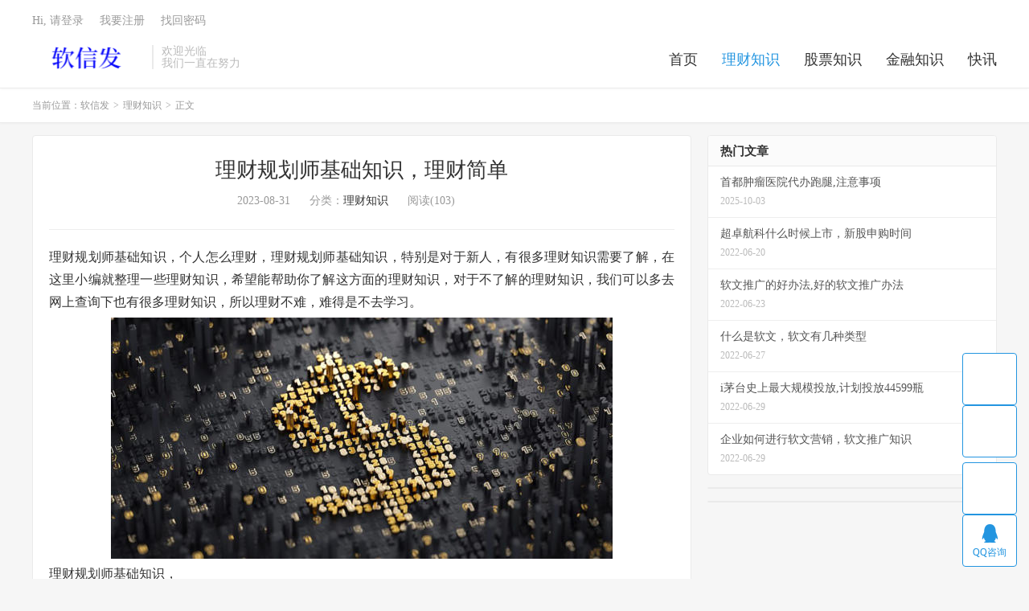

--- FILE ---
content_type: text/html; charset=UTF-8
request_url: http://www.ruanxinfa.com/627.html
body_size: 8906
content:
<!DOCTYPE HTML>
<html lang="zh-CN">
<head>
<meta charset="UTF-8">
<link rel="dns-prefetch" href="//apps.bdimg.com">
<meta http-equiv="X-UA-Compatible" content="IE=edge">
<meta name="viewport" content="width=device-width, initial-scale=1.0, user-scalable=0, minimum-scale=1.0, maximum-scale=1.0">
<meta name="apple-mobile-web-app-title" content="软信发">
<meta http-equiv="Cache-Control" content="no-siteapp">
<title>理财规划师基础知识，理财简单-软信发</title>
<meta name='robots' content='max-image-preview:large' />
	<style>img:is([sizes="auto" i], [sizes^="auto," i]) { contain-intrinsic-size: 3000px 1500px }</style>
	<link rel='stylesheet' id='wp-block-library-css' href='http://www.ruanxinfa.com/wp-includes/css/dist/block-library/style.min.css?ver=6.8.3' type='text/css' media='all' />
<style id='classic-theme-styles-inline-css' type='text/css'>
/*! This file is auto-generated */
.wp-block-button__link{color:#fff;background-color:#32373c;border-radius:9999px;box-shadow:none;text-decoration:none;padding:calc(.667em + 2px) calc(1.333em + 2px);font-size:1.125em}.wp-block-file__button{background:#32373c;color:#fff;text-decoration:none}
</style>
<style id='global-styles-inline-css' type='text/css'>
:root{--wp--preset--aspect-ratio--square: 1;--wp--preset--aspect-ratio--4-3: 4/3;--wp--preset--aspect-ratio--3-4: 3/4;--wp--preset--aspect-ratio--3-2: 3/2;--wp--preset--aspect-ratio--2-3: 2/3;--wp--preset--aspect-ratio--16-9: 16/9;--wp--preset--aspect-ratio--9-16: 9/16;--wp--preset--color--black: #000000;--wp--preset--color--cyan-bluish-gray: #abb8c3;--wp--preset--color--white: #ffffff;--wp--preset--color--pale-pink: #f78da7;--wp--preset--color--vivid-red: #cf2e2e;--wp--preset--color--luminous-vivid-orange: #ff6900;--wp--preset--color--luminous-vivid-amber: #fcb900;--wp--preset--color--light-green-cyan: #7bdcb5;--wp--preset--color--vivid-green-cyan: #00d084;--wp--preset--color--pale-cyan-blue: #8ed1fc;--wp--preset--color--vivid-cyan-blue: #0693e3;--wp--preset--color--vivid-purple: #9b51e0;--wp--preset--gradient--vivid-cyan-blue-to-vivid-purple: linear-gradient(135deg,rgba(6,147,227,1) 0%,rgb(155,81,224) 100%);--wp--preset--gradient--light-green-cyan-to-vivid-green-cyan: linear-gradient(135deg,rgb(122,220,180) 0%,rgb(0,208,130) 100%);--wp--preset--gradient--luminous-vivid-amber-to-luminous-vivid-orange: linear-gradient(135deg,rgba(252,185,0,1) 0%,rgba(255,105,0,1) 100%);--wp--preset--gradient--luminous-vivid-orange-to-vivid-red: linear-gradient(135deg,rgba(255,105,0,1) 0%,rgb(207,46,46) 100%);--wp--preset--gradient--very-light-gray-to-cyan-bluish-gray: linear-gradient(135deg,rgb(238,238,238) 0%,rgb(169,184,195) 100%);--wp--preset--gradient--cool-to-warm-spectrum: linear-gradient(135deg,rgb(74,234,220) 0%,rgb(151,120,209) 20%,rgb(207,42,186) 40%,rgb(238,44,130) 60%,rgb(251,105,98) 80%,rgb(254,248,76) 100%);--wp--preset--gradient--blush-light-purple: linear-gradient(135deg,rgb(255,206,236) 0%,rgb(152,150,240) 100%);--wp--preset--gradient--blush-bordeaux: linear-gradient(135deg,rgb(254,205,165) 0%,rgb(254,45,45) 50%,rgb(107,0,62) 100%);--wp--preset--gradient--luminous-dusk: linear-gradient(135deg,rgb(255,203,112) 0%,rgb(199,81,192) 50%,rgb(65,88,208) 100%);--wp--preset--gradient--pale-ocean: linear-gradient(135deg,rgb(255,245,203) 0%,rgb(182,227,212) 50%,rgb(51,167,181) 100%);--wp--preset--gradient--electric-grass: linear-gradient(135deg,rgb(202,248,128) 0%,rgb(113,206,126) 100%);--wp--preset--gradient--midnight: linear-gradient(135deg,rgb(2,3,129) 0%,rgb(40,116,252) 100%);--wp--preset--font-size--small: 13px;--wp--preset--font-size--medium: 20px;--wp--preset--font-size--large: 36px;--wp--preset--font-size--x-large: 42px;--wp--preset--spacing--20: 0.44rem;--wp--preset--spacing--30: 0.67rem;--wp--preset--spacing--40: 1rem;--wp--preset--spacing--50: 1.5rem;--wp--preset--spacing--60: 2.25rem;--wp--preset--spacing--70: 3.38rem;--wp--preset--spacing--80: 5.06rem;--wp--preset--shadow--natural: 6px 6px 9px rgba(0, 0, 0, 0.2);--wp--preset--shadow--deep: 12px 12px 50px rgba(0, 0, 0, 0.4);--wp--preset--shadow--sharp: 6px 6px 0px rgba(0, 0, 0, 0.2);--wp--preset--shadow--outlined: 6px 6px 0px -3px rgba(255, 255, 255, 1), 6px 6px rgba(0, 0, 0, 1);--wp--preset--shadow--crisp: 6px 6px 0px rgba(0, 0, 0, 1);}:where(.is-layout-flex){gap: 0.5em;}:where(.is-layout-grid){gap: 0.5em;}body .is-layout-flex{display: flex;}.is-layout-flex{flex-wrap: wrap;align-items: center;}.is-layout-flex > :is(*, div){margin: 0;}body .is-layout-grid{display: grid;}.is-layout-grid > :is(*, div){margin: 0;}:where(.wp-block-columns.is-layout-flex){gap: 2em;}:where(.wp-block-columns.is-layout-grid){gap: 2em;}:where(.wp-block-post-template.is-layout-flex){gap: 1.25em;}:where(.wp-block-post-template.is-layout-grid){gap: 1.25em;}.has-black-color{color: var(--wp--preset--color--black) !important;}.has-cyan-bluish-gray-color{color: var(--wp--preset--color--cyan-bluish-gray) !important;}.has-white-color{color: var(--wp--preset--color--white) !important;}.has-pale-pink-color{color: var(--wp--preset--color--pale-pink) !important;}.has-vivid-red-color{color: var(--wp--preset--color--vivid-red) !important;}.has-luminous-vivid-orange-color{color: var(--wp--preset--color--luminous-vivid-orange) !important;}.has-luminous-vivid-amber-color{color: var(--wp--preset--color--luminous-vivid-amber) !important;}.has-light-green-cyan-color{color: var(--wp--preset--color--light-green-cyan) !important;}.has-vivid-green-cyan-color{color: var(--wp--preset--color--vivid-green-cyan) !important;}.has-pale-cyan-blue-color{color: var(--wp--preset--color--pale-cyan-blue) !important;}.has-vivid-cyan-blue-color{color: var(--wp--preset--color--vivid-cyan-blue) !important;}.has-vivid-purple-color{color: var(--wp--preset--color--vivid-purple) !important;}.has-black-background-color{background-color: var(--wp--preset--color--black) !important;}.has-cyan-bluish-gray-background-color{background-color: var(--wp--preset--color--cyan-bluish-gray) !important;}.has-white-background-color{background-color: var(--wp--preset--color--white) !important;}.has-pale-pink-background-color{background-color: var(--wp--preset--color--pale-pink) !important;}.has-vivid-red-background-color{background-color: var(--wp--preset--color--vivid-red) !important;}.has-luminous-vivid-orange-background-color{background-color: var(--wp--preset--color--luminous-vivid-orange) !important;}.has-luminous-vivid-amber-background-color{background-color: var(--wp--preset--color--luminous-vivid-amber) !important;}.has-light-green-cyan-background-color{background-color: var(--wp--preset--color--light-green-cyan) !important;}.has-vivid-green-cyan-background-color{background-color: var(--wp--preset--color--vivid-green-cyan) !important;}.has-pale-cyan-blue-background-color{background-color: var(--wp--preset--color--pale-cyan-blue) !important;}.has-vivid-cyan-blue-background-color{background-color: var(--wp--preset--color--vivid-cyan-blue) !important;}.has-vivid-purple-background-color{background-color: var(--wp--preset--color--vivid-purple) !important;}.has-black-border-color{border-color: var(--wp--preset--color--black) !important;}.has-cyan-bluish-gray-border-color{border-color: var(--wp--preset--color--cyan-bluish-gray) !important;}.has-white-border-color{border-color: var(--wp--preset--color--white) !important;}.has-pale-pink-border-color{border-color: var(--wp--preset--color--pale-pink) !important;}.has-vivid-red-border-color{border-color: var(--wp--preset--color--vivid-red) !important;}.has-luminous-vivid-orange-border-color{border-color: var(--wp--preset--color--luminous-vivid-orange) !important;}.has-luminous-vivid-amber-border-color{border-color: var(--wp--preset--color--luminous-vivid-amber) !important;}.has-light-green-cyan-border-color{border-color: var(--wp--preset--color--light-green-cyan) !important;}.has-vivid-green-cyan-border-color{border-color: var(--wp--preset--color--vivid-green-cyan) !important;}.has-pale-cyan-blue-border-color{border-color: var(--wp--preset--color--pale-cyan-blue) !important;}.has-vivid-cyan-blue-border-color{border-color: var(--wp--preset--color--vivid-cyan-blue) !important;}.has-vivid-purple-border-color{border-color: var(--wp--preset--color--vivid-purple) !important;}.has-vivid-cyan-blue-to-vivid-purple-gradient-background{background: var(--wp--preset--gradient--vivid-cyan-blue-to-vivid-purple) !important;}.has-light-green-cyan-to-vivid-green-cyan-gradient-background{background: var(--wp--preset--gradient--light-green-cyan-to-vivid-green-cyan) !important;}.has-luminous-vivid-amber-to-luminous-vivid-orange-gradient-background{background: var(--wp--preset--gradient--luminous-vivid-amber-to-luminous-vivid-orange) !important;}.has-luminous-vivid-orange-to-vivid-red-gradient-background{background: var(--wp--preset--gradient--luminous-vivid-orange-to-vivid-red) !important;}.has-very-light-gray-to-cyan-bluish-gray-gradient-background{background: var(--wp--preset--gradient--very-light-gray-to-cyan-bluish-gray) !important;}.has-cool-to-warm-spectrum-gradient-background{background: var(--wp--preset--gradient--cool-to-warm-spectrum) !important;}.has-blush-light-purple-gradient-background{background: var(--wp--preset--gradient--blush-light-purple) !important;}.has-blush-bordeaux-gradient-background{background: var(--wp--preset--gradient--blush-bordeaux) !important;}.has-luminous-dusk-gradient-background{background: var(--wp--preset--gradient--luminous-dusk) !important;}.has-pale-ocean-gradient-background{background: var(--wp--preset--gradient--pale-ocean) !important;}.has-electric-grass-gradient-background{background: var(--wp--preset--gradient--electric-grass) !important;}.has-midnight-gradient-background{background: var(--wp--preset--gradient--midnight) !important;}.has-small-font-size{font-size: var(--wp--preset--font-size--small) !important;}.has-medium-font-size{font-size: var(--wp--preset--font-size--medium) !important;}.has-large-font-size{font-size: var(--wp--preset--font-size--large) !important;}.has-x-large-font-size{font-size: var(--wp--preset--font-size--x-large) !important;}
:where(.wp-block-post-template.is-layout-flex){gap: 1.25em;}:where(.wp-block-post-template.is-layout-grid){gap: 1.25em;}
:where(.wp-block-columns.is-layout-flex){gap: 2em;}:where(.wp-block-columns.is-layout-grid){gap: 2em;}
:root :where(.wp-block-pullquote){font-size: 1.5em;line-height: 1.6;}
</style>
<link rel='stylesheet' id='_bootstrap-css' href='http://www.ruanxinfa.com/wp-content/themes/dux/css/bootstrap.min.css?ver=7.8' type='text/css' media='all' />
<link rel='stylesheet' id='_fontawesome-css' href='http://www.ruanxinfa.com/wp-content/themes/dux/css/font-awesome.min.css?ver=7.8' type='text/css' media='all' />
<link rel='stylesheet' id='_main-css' href='http://www.ruanxinfa.com/wp-content/themes/dux/css/main.css?ver=7.8' type='text/css' media='all' />
<script type="text/javascript" src="http://www.ruanxinfa.com/wp-content/themes/dux/js/libs/jquery.min.js?ver=7.8" id="jquery-js"></script>
<link rel="https://api.w.org/" href="http://www.ruanxinfa.com/wp-json/" /><link rel="alternate" title="JSON" type="application/json" href="http://www.ruanxinfa.com/wp-json/wp/v2/posts/627" /><link rel="canonical" href="http://www.ruanxinfa.com/627.html" />
<link rel="alternate" title="oEmbed (JSON)" type="application/json+oembed" href="http://www.ruanxinfa.com/wp-json/oembed/1.0/embed?url=http%3A%2F%2Fwww.ruanxinfa.com%2F627.html" />
<link rel="alternate" title="oEmbed (XML)" type="text/xml+oembed" href="http://www.ruanxinfa.com/wp-json/oembed/1.0/embed?url=http%3A%2F%2Fwww.ruanxinfa.com%2F627.html&#038;format=xml" />
<meta name="keywords" content="理财知识">
<meta name="description" content="理财规划师基础知识，个人怎么理财，理财规划师基础知识，特别是对于新人，有很多理财知识需要了解，在这里小编就整理一些理财知识，希望能帮助你了解这方面的理财知识，对于不了解的理财知识，我们可以多去网上查询下也有很多理财知识，所以理财不难，难得是不去学习。     理财规划师基础知识， 理财普通分为四大类，各类理财富品风险各">
<style>a:hover, .site-navbar li:hover > a, .site-navbar li.active a:hover, .site-navbar a:hover, .search-on .site-navbar li.navto-search a, .topbar a:hover, .site-nav li.current-menu-item > a, .site-nav li.current-menu-parent > a, .site-search-form a:hover, .branding-primary .btn:hover, .title .more a:hover, .excerpt h2 a:hover, .excerpt .meta a:hover, .excerpt-minic h2 a:hover, .excerpt-minic .meta a:hover, .article-content .wp-caption:hover .wp-caption-text, .article-content a, .article-nav a:hover, .relates a:hover, .widget_links li a:hover, .widget_categories li a:hover, .widget_ui_comments strong, .widget_ui_posts li a:hover .text, .widget_ui_posts .nopic .text:hover , .widget_meta ul a:hover, .tagcloud a:hover, .textwidget a, .textwidget a:hover, .sign h3, #navs .item li a, .url, .url:hover, .excerpt h2 a:hover span, .widget_ui_posts a:hover .text span, .widget-navcontent .item-01 li a:hover span, .excerpt-minic h2 a:hover span, .relates a:hover span,.fixnav > li.current-menu-item > a, .fixnav > li.current_page_item > a, .post-copyright-custom a,.karbar a,.logo-text a,.excerpt .post-like.actived,.widget_ui_topics .-text a:hover, .widget_ui_topics .-text a:hover .fa-chevron-right{color: #2395e0;}.btn-primary, .label-primary, .branding-primary, .post-copyright:hover, .article-tags a, .pagination ul > .active > a, .pagination ul > .active > span, .pagenav .current, .sign .close-link, .pagemenu li.active a, .pageheader, .resetpasssteps li.active, #navs h2, #navs nav, .btn-primary:hover, .btn-primary:focus, .btn-primary:active, .btn-primary.active, .open > .dropdown-toggle.btn-primary, .tag-clouds a:hover,.karbar li:first-child a,.karbar a:hover,.cat-filter h1:before{background-color: #2395e0;}.btn-primary, .search-input:focus, #bdcs .bdcs-search-form-input:focus, #submit, .plinks ul li a:hover,.btn-primary:hover, .btn-primary:focus, .btn-primary:active, .btn-primary.active, .open > .dropdown-toggle.btn-primary,.karbar a,.widget_ui_topics .-text a:hover{border-color: #2395e0;}.search-btn, .label-primary, #bdcs .bdcs-search-form-submit, #submit{background-color: #2395e0;}@media (max-width: 720px) {.site-navbar li.active a, .site-navbar li.active a:hover, .m-nav-show .m-icon-nav{color: #2395e0;}}@media (max-width: 480px) {.pagination ul > li.next-page a{background-color:#2395e0;}}.post-actions .action.action-like,.pagemenu li.current-menu-item > a{background-color: #2395e0;}.catleader h1{border-left-color: #2395e0;}.loop-product-filters ul .current-cat>a{color: #2395e0;}@media (max-width: 640px) {.karbar-m-on .karbar{border-top-color: #2395e0;background-color: #2395e0;}.karbar-m-on .karbar ul li a{background-color: #2395e0;}}</style><link rel="shortcut icon" href="http://www.ruanxinfa.com/favicon.ico">
<!--[if lt IE 9]><script src="http://www.ruanxinfa.com/wp-content/themes/dux/js/libs/html5.min.js"></script><![endif]-->
</head>
<body class="wp-singular post-template-default single single-post postid-627 single-format-standard wp-theme-dux home m-excerpt-cat m-excerpt-time site-layout-2 text-justify-on m-user-on">
<header class="header">
	<div class="container">
		<div class="logo"><a href="http://www.ruanxinfa.com" title="软信发-理财行业资讯_理财技巧知识_最新金融理财知识"><img src="http://www.ruanxinfa.com/wp-content/uploads/2022/06/123.png" alt="软信发-理财行业资讯_理财技巧知识_最新金融理财知识">软信发</a></div>		<div class="brand">欢迎光临<br>我们一直在努力</div>		<ul class="site-nav site-navbar">
			<li id="menu-item-9" class="menu-item menu-item-type-custom menu-item-object-custom menu-item-home menu-item-9"><a href="http://www.ruanxinfa.com/">首页</a></li>
<li id="menu-item-46" class="menu-item menu-item-type-taxonomy menu-item-object-category current-post-ancestor current-menu-parent current-post-parent menu-item-46"><a href="http://www.ruanxinfa.com/cat/licaizhishi">理财知识</a></li>
<li id="menu-item-47" class="menu-item menu-item-type-taxonomy menu-item-object-category menu-item-47"><a href="http://www.ruanxinfa.com/cat/gupiaozhishi">股票知识</a></li>
<li id="menu-item-48" class="menu-item menu-item-type-taxonomy menu-item-object-category menu-item-48"><a href="http://www.ruanxinfa.com/cat/jinrongzhishi">金融知识</a></li>
<li id="menu-item-49" class="menu-item menu-item-type-taxonomy menu-item-object-category menu-item-49"><a href="http://www.ruanxinfa.com/cat/kuaixun">快讯</a></li>
					</ul>
				<div class="topbar">
			<ul class="site-nav topmenu">
											</ul>
											<a rel="nofollow" href="javascript:;" class="signin-loader">Hi, 请登录</a>
				&nbsp; &nbsp; <a rel="nofollow" href="javascript:;" class="signup-loader">我要注册</a>
				&nbsp; &nbsp; <a rel="nofollow" href="http://www.ruanxinfa.com/mimazhongzhi">找回密码</a>
					</div>
													<a rel="nofollow" href="javascript:;" class="signin-loader m-icon-user"><i class="fa fa-user"></i></a>
						</div>
</header>
<div class="site-search">
	<div class="container">
		<form method="get" class="site-search-form" action="http://www.ruanxinfa.com/" ><input class="search-input" name="s" type="text" placeholder="输入关键字" value="" required="required"><button class="search-btn" type="submit"><i class="fa fa-search"></i></button></form>	</div>
</div>
	<div class="breadcrumbs">
		<div class="container">当前位置：<a href="http://www.ruanxinfa.com">软信发</a> <small>></small> <a href="http://www.ruanxinfa.com/cat/licaizhishi">理财知识</a> <small>></small> 正文</div>
	</div>
<section class="container">
	<div class="content-wrap">
	<div class="content">
				<header class="article-header">
			<h1 class="article-title"><a href="http://www.ruanxinfa.com/627.html">理财规划师基础知识，理财简单</a></h1>
			<div class="article-meta">
				<span class="item">2023-08-31</span>
												<span class="item">分类：<a href="http://www.ruanxinfa.com/cat/licaizhishi" rel="category tag">理财知识</a></span>
				<span class="item post-views">阅读(103)</span>								<span class="item"></span>
			</div>
		</header>
		<article class="article-content">
									<div>理财规划师基础知识，个人怎么理财，理财规划师基础知识，特别是对于新人，有很多理财知识需要了解，在这里小编就整理一些理财知识，希望能帮助你了解这方面的理财知识，对于不了解的理财知识，我们可以多去网上查询下也有很多理财知识，所以理财不难，难得是不去学习。</div>
<div></div>
<div>
<div style="text-align: center"><img decoding="async" src="http://www.ruanxinfa.com/wp-content/uploads/2023/08/6j8i1.jpg" border="0" /></div>
</div>
<div>理财规划师基础知识，</p>
<div>理财普通分为四大类，各类理财富品风险各不相同，投资者需求依据本人对理财的理解来选择投资。</div>
<div></div>
<div>1、银行理财</div>
<div></div>
<div>银行理财置信大家都晓得，其包括活期存款、定期存款、大额存款等等，银行理财风险相对较小，正由于风险小，所以投资收益不高。许多人对此并不热衷。而银行所发行的其他权益类产品，相较于存款更能诱惑投资者购置。一般来说，在购买银行理财之前，是会有一个风险测评是需要填写的，测试以后就会知道自己是属于什么类型的投资者，然后考虑买相对应的风险等级理财就可以了。</div>
<div></div>
<div>2、保险理财</div>
<div></div>
<div>许多人对保险理财有着十分深的误解，这归根于业务员的态度不认真。投资者不了解保险理财，业务员也没有细致引见，就导致了投资人对产品的预期收益过高，心理落差太大，难以承受最后的事实。其实保险理财最简单的也就是养老金，教育金等等。投资人在投资时必需充沛理解理财富品的性质，以免形成较大的心理落差。</div>
<div></div>
<div>3、货币基金和国债</div>
<div></div>
<div>货币基金与国债都是风险十分低的理财富品，特别是国债，屡屡呈现，必然售空。呈现到售出的时间极快。普通人难以抢到，货币基金和国债的活动性十分强，这就招致了这类理财富品十分难购置。</div>
<div></div>
<div>4、基金</div>
<div></div>
<div>基金是最近十分抢手的一个理财富品，基金的门槛十分低，就算手里只要有几十一百，都能够参与基金理财。基金的品种也十分的丰厚，例如货币基金，股票基金以及债券基金等等，这些基金深居简出就可以参与。</div>
</div>
<div>
<div>
<div>五个实用理财技巧</div>
<div></div>
<div>第一：小技巧就是规划自己的财务目标。在开始理财之前，需要先明确自己的财务目标，包括短期、中期和长期的目标。通过规划自己的财务目标，可以帮助自己更好地控制开支和储蓄，并且能够更好地实现自己的梦想和目标。</div>
<div></div>
<div>第二：小技巧是建立紧急储蓄基金。有时候在生活中会遇到一些突发事件，例如突然生病、失业、车祸等等，这时候就需要有一定的资金储备来应对这些情况。因此，建立一个紧急储蓄基金非常必要，建议储蓄基金的金额为3-6个月的生活费用。</div>
<div></div>
<div>第三：小技巧是合理分配资产。理财并不是只有储蓄和投资这两种方式，还可以通过购买房产、收藏品等多种方式来实现资产增值。但是，在进行资产分配的时候，需要注意风险的控制，合理分配不同资产之间的比重，降低风险并增加收益。</div>
<div></div>
<div>第四：小技巧是选择适合自己的投资产品。投资产品种类繁多，需要选择适合自己的产品进行投资。在选择投资产品的时候，需要考虑自己的风险承受能力、投资期限、预期收益等因素，以及认真了解产品的相关信息和风险提示，避免盲目跟风或冒险投资。</div>
<div></div>
<div>第五：小技巧是定期检查自己的理财计划。理财并不是一次性的活动，而是需要长期规划和管理的。因此，需要定期检查自己的理财计划，了解自己的财务状况，及时调整理财计划，并根据自己的实际情况和目标来制定新的计划。</div>
</div>
<div>
<div>理财入门要注意的事项</div>
<div></div>
<div>1、学习基本的理财知识，建立科学的理财观</div>
<div></div>
<div>作为初学者，了解基本的理财知识是理财入门的基础。大家可以通过阅读理财书籍、网上文章、参加理财课程或咨询专业理财顾问，以了解关于预算管理、储蓄、投资、退休规划、保险等方面的专业知识，等到掌握更多理财技能之后，再去投资理财为宜。</div>
<div></div>
<div>2、理性购买理财产品，切忌盲目跟风</div>
<div></div>
<div>很多人购买理财产品，往往只注意其高收益，而忽视了它的高风险；或者是不衡量自己的经济状况，就盲目跟风购买某个理财产品，到最后不仅没办法获得预期的收益，甚至还损失了本金。其实不同的理财产品都有它不同的特点，亿学学堂提醒，购买理财产品之前一定要多方了解，并根据自己的资金情况和风险承担能力来合理购买，切忌盲目跟风。</div>
<div></div>
<div>3、理财之前应该要先制定规划，避免资金浪费</div>
<div></div>
<div>对于初学者而言，理财之前需要了解自己的收入和支出情况。比如哪些收入是固定收入，不会随意改变？哪些支出又可以适当减少一些？然后根据自己的实际情况做出合理的预算规划，有了规划和目标，后期理财才不会盲目。其次，初学者要学会理性消费，避免不必要的开支，崇尚节俭的生活方式，尽量将更多的资金用于储蓄或投资。</div>
</div>
</div>
<div>理财规划师基础知识，对于更好的了解好，我们投资者也可以选择一遍投资一遍学习理财知识，比如，对于小白来说，可以选择购买一些风险比较低的基金，在投资的过程中，主动的去学习相关基金的知识，这样使投资者对理财的知识的学习更加深刻。</div>
<div></div>
					</article>
						            <div class="post-actions">
            	<a href="javascript:;" etap="like" class="post-like action action-like" data-pid="627"><i class="fa fa-thumbs-o-up"></i>赞(<span>0</span>)</a>            	            	            </div>
        		<div class="post-copyright">未经允许不得转载：<a href="http://www.ruanxinfa.com">软信发</a> &raquo; <a href="http://www.ruanxinfa.com/627.html">理财规划师基础知识，理财简单</a></div>		
		
		<div class="article-tags"></div>
		
		
		            <nav class="article-nav">
                <span class="article-nav-prev">上一篇<br><a href="http://www.ruanxinfa.com/625.html" rel="prev">李嘉诚教你一个月理财，理财大师告诉你</a></span>
                <span class="article-nav-next">下一篇<br><a href="http://www.ruanxinfa.com/629.html" rel="next">投资小的好项目，有什么理财方式</a></span>
            </nav>
        
				<div class="relates relates-text"><div class="title"><h3>相关推荐</h3></div><ul><li><a href="http://www.ruanxinfa.com/46934.html">工资就那点应当如何投资理财?太实用了</a></li><li><a href="http://www.ruanxinfa.com/46932.html">目前如何理财最好，分享2个理财办法</a></li><li><a href="http://www.ruanxinfa.com/46930.html">个人理财发展，太有用了</a></li><li><a href="http://www.ruanxinfa.com/46822.html">个人理财表格，几个方式</a></li></ul></div>					</div>
	</div>
	<div class="sidebar">
<div class="widget widget_ui_posts"><h3>热门文章</h3><ul class="nopic"><li><a href="http://www.ruanxinfa.com/82918.html"><span class="text">首都肿瘤医院代办跑腿,注意事项</span><span class="muted">2025-10-03</span></a></li><li><a href="http://www.ruanxinfa.com/25.html"><span class="text">超卓航科什么时候上市，新股申购时间</span><span class="muted">2022-06-20</span></a></li><li><a href="http://www.ruanxinfa.com/29.html"><span class="text">软文推广的好办法,好的软文推广办法</span><span class="muted">2022-06-23</span></a></li><li><a href="http://www.ruanxinfa.com/33.html"><span class="text">什么是软文，软文有几种类型</span><span class="muted">2022-06-27</span></a></li><li><a href="http://www.ruanxinfa.com/37.html"><span class="text">i茅台史上最大规模投放,计划投放44599瓶</span><span class="muted">2022-06-29</span></a></li><li><a href="http://www.ruanxinfa.com/41.html"><span class="text">企业如何进行软文营销，软文推广知识</span><span class="muted">2022-06-29</span></a></li></ul></div><div class="widget widget_block">
<div class="wp-block-group"><div class="wp-block-group__inner-container is-layout-flow wp-block-group-is-layout-flow"></div></div>
</div><div class="widget widget_block">
<div class="wp-block-group"><div class="wp-block-group__inner-container is-layout-flow wp-block-group-is-layout-flow"></div></div>
</div></div></section>


<footer class="footer">
	<div class="container">
						<p>&copy; 2010-2025 &nbsp; <a href="http://www.ruanxinfa.com">软信发</a> &nbsp; <a href="http://www.ruanxinfa.com/sitemap.xml">网站地图</a>
<a href="http://beian.miit.gov.cn">闽ICP备2022007889号
</p>
				<script>
var _hmt = _hmt || [];
(function() {
  var hm = document.createElement("script");
  hm.src = "https://hm.baidu.com/hm.js?498c7a7215f12c5dd3f8cd58a3077beb";
  var s = document.getElementsByTagName("script")[0]; 
  s.parentNode.insertBefore(hm, s);
})();
</script>
	</div>
</footer>


<div class="karbar karbar-rb"><ul><li><a target="_blank" href="http://wpa.qq.com/msgrd?v=3&uin=937373201&site=qq&menu=yes"><i class="fa fa-qq"></i><span>QQ咨询</span></a></li><li class="karbar-totop"><a href="javascript:(TBUI.scrollTo());"><i class="fa fa-angle-up"></i><span>回顶部</span></a></li></ul></div>
<script>window.TBUI={"www":"http:\/\/www.ruanxinfa.com","uri":"http:\/\/www.ruanxinfa.com\/wp-content\/themes\/dux","ajaxurl":"http:\/\/www.ruanxinfa.com\/wp-admin\/admin-ajax.php","ver":"7.8","roll":"1 2","ajaxpager":"0","fullimage":"1","url_rp":"http:\/\/www.ruanxinfa.com\/mimazhongzhi","captcha":0,"captcha_appid":"","captcha_comment":1}</script>
<script type="speculationrules">
{"prefetch":[{"source":"document","where":{"and":[{"href_matches":"\/*"},{"not":{"href_matches":["\/wp-*.php","\/wp-admin\/*","\/wp-content\/uploads\/*","\/wp-content\/*","\/wp-content\/plugins\/*","\/wp-content\/themes\/dux\/*","\/*\\?(.+)"]}},{"not":{"selector_matches":"a[rel~=\"nofollow\"]"}},{"not":{"selector_matches":".no-prefetch, .no-prefetch a"}}]},"eagerness":"conservative"}]}
</script>
<script type="text/javascript" src="http://www.ruanxinfa.com/wp-content/themes/dux/js/libs/bootstrap.min.js?ver=7.8" id="bootstrap-js"></script>
<script type="text/javascript" src="http://www.ruanxinfa.com/wp-content/themes/dux/js/loader.js?ver=7.8" id="_loader-js"></script>
</body>
</html><!-- WP Fastest Cache file was created in 1.6101460456848 seconds, on 05-10-25 3:53:55 -->

--- FILE ---
content_type: application/javascript
request_url: http://www.ruanxinfa.com/wp-content/themes/dux/js/main.js?ver=7.8
body_size: 10383
content:
window.console||(window.console={log:function(){}}),function(e){var t=window.Chicago||{utils:{now:Date.now||function(){return(new Date).getTime()},uid:function(e){return(e||"id")+t.utils.now()+"RAND"+Math.ceil(1e5*Math.random())},is:{number:function(e){return!isNaN(parseFloat(e))&&isFinite(e)},fn:function(e){return"function"==typeof e},object:function(e){return"[object Object]"===Object.prototype.toString.call(e)}},debounce:function(e,t,i){var a;return function(){var r=this,n=arguments,s=i&&!a;a&&clearTimeout(a),a=setTimeout(function(){a=null,i||e.apply(r,n)},t),s&&e.apply(r,n)}}},$:window.jQuery||null};if("function"==typeof define&&define.amd&&define("chicago",function(){return t.load=function(e,i,a,r){var n=e.split(","),s=[],o=(r.config&&r.config.chicago&&r.config.chicago.base?r.config.chicago.base:"").replace(/\/+$/g,"");if(!o)throw new Error("Please define base path to jQuery resize.end in the requirejs config.");for(var l=0;l<n.length;){var c=n[l].replace(/\./g,"/");s.push(o+"/"+c),l+=1}i(s,function(){a(t)})},t}),window&&window.jQuery)return function(e,t,i){e.$win=e.$(t),e.$doc=e.$(i),e.events||(e.events={}),e.events.resizeend={defaults:{delay:250},setup:function(){var t=arguments,i={delay:e.$.event.special.resizeend.defaults.delay};e.utils.is.fn(t[0])?t[0]:e.utils.is.number(t[0])?i.delay=t[0]:e.utils.is.object(t[0])&&(i=e.$.extend({},i,t[0]));var a=e.utils.uid("resizeend"),r=e.$.extend({delay:e.$.event.special.resizeend.defaults.delay},i),n=r,s=function(t){n&&clearTimeout(n),n=setTimeout(function(){return n=null,t.type="resizeend.chicago.dom",e.$(t.target).trigger("resizeend",t)},r.delay)};return e.$(this).data("chicago.event.resizeend.uid",a),e.$(this).on("resize",e.utils.debounce(s,100)).data(a,s)},teardown:function(){var t=e.$(this).data("chicago.event.resizeend.uid");return e.$(this).off("resize",e.$(this).data(t)),e.$(this).removeData(t),e.$(this).removeData("chicago.event.resizeend.uid")}},e.$.event.special.resizeend=e.events.resizeend,e.$.fn.resizeend=function(t,i){return this.each(function(){e.$(this).on("resizeend",t,i)})}}(t,window,window.document);if(!window.jQuery)throw new Error("jQuery resize.end requires jQuery")}(),function(e){e.fn.qrcode=function(t){function i(e){this.mode=o,this.data=e}function a(e,t){this.typeNumber=e,this.errorCorrectLevel=t,this.modules=null,this.moduleCount=0,this.dataCache=null,this.dataList=[]}function r(e,t){if(void 0==e.length)throw Error(e.length+"/"+t);for(var i=0;i<e.length&&0==e[i];)i++;this.num=Array(e.length-i+t);for(var a=0;a<e.length-i;a++)this.num[a]=e[a+i]}function n(e,t){this.totalCount=e,this.dataCount=t}function s(){this.buffer=[],this.length=0}var o;i.prototype={getLength:function(){return this.data.length},write:function(e){for(var t=0;t<this.data.length;t++)e.put(this.data.charCodeAt(t),8)}},a.prototype={addData:function(e){this.dataList.push(new i(e)),this.dataCache=null},isDark:function(e,t){if(0>e||this.moduleCount<=e||0>t||this.moduleCount<=t)throw Error(e+","+t);return this.modules[e][t]},getModuleCount:function(){return this.moduleCount},make:function(){if(1>this.typeNumber){for(var e=1,e=1;40>e;e++){for(var t=n.getRSBlocks(e,this.errorCorrectLevel),i=new s,a=0,r=0;r<t.length;r++)a+=t[r].dataCount;for(r=0;r<this.dataList.length;r++)t=this.dataList[r],i.put(t.mode,4),i.put(t.getLength(),l.getLengthInBits(t.mode,e)),t.write(i);if(i.getLengthInBits()<=8*a)break}this.typeNumber=e}this.makeImpl(!1,this.getBestMaskPattern())},makeImpl:function(e,t){this.moduleCount=4*this.typeNumber+17,this.modules=Array(this.moduleCount);for(var i=0;i<this.moduleCount;i++){this.modules[i]=Array(this.moduleCount);for(var r=0;r<this.moduleCount;r++)this.modules[i][r]=null}this.setupPositionProbePattern(0,0),this.setupPositionProbePattern(this.moduleCount-7,0),this.setupPositionProbePattern(0,this.moduleCount-7),this.setupPositionAdjustPattern(),this.setupTimingPattern(),this.setupTypeInfo(e,t),7<=this.typeNumber&&this.setupTypeNumber(e),null==this.dataCache&&(this.dataCache=a.createData(this.typeNumber,this.errorCorrectLevel,this.dataList)),this.mapData(this.dataCache,t)},setupPositionProbePattern:function(e,t){for(var i=-1;7>=i;i++)if(!(-1>=e+i||this.moduleCount<=e+i))for(var a=-1;7>=a;a++)-1>=t+a||this.moduleCount<=t+a||(this.modules[e+i][t+a]=0<=i&&6>=i&&(0==a||6==a)||0<=a&&6>=a&&(0==i||6==i)||2<=i&&4>=i&&2<=a&&4>=a)},getBestMaskPattern:function(){for(var e=0,t=0,i=0;8>i;i++){this.makeImpl(!0,i);var a=l.getLostPoint(this);(0==i||e>a)&&(e=a,t=i)}return t},createMovieClip:function(e,t,i){for(e=e.createEmptyMovieClip(t,i),this.make(),t=0;t<this.modules.length;t++)for(var i=1*t,a=0;a<this.modules[t].length;a++){var r=1*a;this.modules[t][a]&&(e.beginFill(0,100),e.moveTo(r,i),e.lineTo(r+1,i),e.lineTo(r+1,i+1),e.lineTo(r,i+1),e.endFill())}return e},setupTimingPattern:function(){for(var e=8;e<this.moduleCount-8;e++)null==this.modules[e][6]&&(this.modules[e][6]=0==e%2);for(e=8;e<this.moduleCount-8;e++)null==this.modules[6][e]&&(this.modules[6][e]=0==e%2)},setupPositionAdjustPattern:function(){for(var e=l.getPatternPosition(this.typeNumber),t=0;t<e.length;t++)for(var i=0;i<e.length;i++){var a=e[t],r=e[i];if(null==this.modules[a][r])for(var n=-2;2>=n;n++)for(var s=-2;2>=s;s++)this.modules[a+n][r+s]=-2==n||2==n||-2==s||2==s||0==n&&0==s}},setupTypeNumber:function(e){for(var t=l.getBCHTypeNumber(this.typeNumber),i=0;18>i;i++){var a=!e&&1==(t>>i&1);this.modules[Math.floor(i/3)][i%3+this.moduleCount-8-3]=a}for(i=0;18>i;i++)a=!e&&1==(t>>i&1),this.modules[i%3+this.moduleCount-8-3][Math.floor(i/3)]=a},setupTypeInfo:function(e,t){for(var i=l.getBCHTypeInfo(this.errorCorrectLevel<<3|t),a=0;15>a;a++){var r=!e&&1==(i>>a&1);6>a?this.modules[a][8]=r:8>a?this.modules[a+1][8]=r:this.modules[this.moduleCount-15+a][8]=r}for(a=0;15>a;a++)r=!e&&1==(i>>a&1),8>a?this.modules[8][this.moduleCount-a-1]=r:9>a?this.modules[8][15-a-1+1]=r:this.modules[8][15-a-1]=r;this.modules[this.moduleCount-8][8]=!e},mapData:function(e,t){for(var i=-1,a=this.moduleCount-1,r=7,n=0,s=this.moduleCount-1;0<s;s-=2)for(6==s&&s--;;){for(var o=0;2>o;o++)if(null==this.modules[a][s-o]){var c=!1;n<e.length&&(c=1==(e[n]>>>r&1)),l.getMask(t,a,s-o)&&(c=!c),this.modules[a][s-o]=c,-1==--r&&(n++,r=7)}if(0>(a+=i)||this.moduleCount<=a){a-=i,i=-i;break}}}},a.PAD0=236,a.PAD1=17,a.createData=function(e,t,i){for(var t=n.getRSBlocks(e,t),r=new s,o=0;o<i.length;o++){var c=i[o];r.put(c.mode,4),r.put(c.getLength(),l.getLengthInBits(c.mode,e)),c.write(r)}for(o=e=0;o<t.length;o++)e+=t[o].dataCount;if(r.getLengthInBits()>8*e)throw Error("code length overflow. ("+r.getLengthInBits()+">"+8*e+")");for(r.getLengthInBits()+4<=8*e&&r.put(0,4);0!=r.getLengthInBits()%8;)r.putBit(!1);for(;!(r.getLengthInBits()>=8*e)&&(r.put(a.PAD0,8),!(r.getLengthInBits()>=8*e));)r.put(a.PAD1,8);return a.createBytes(r,t)},a.createBytes=function(e,t){for(var i=0,a=0,n=0,s=Array(t.length),o=Array(t.length),c=0;c<t.length;c++){var h=t[c].dataCount,u=t[c].totalCount-h,a=Math.max(a,h),n=Math.max(n,u);s[c]=Array(h);for(var d=0;d<s[c].length;d++)s[c][d]=255&e.buffer[d+i];for(i+=h,d=l.getErrorCorrectPolynomial(u),h=new r(s[c],d.getLength()-1).mod(d),o[c]=Array(d.getLength()-1),d=0;d<o[c].length;d++)u=d+h.getLength()-o[c].length,o[c][d]=0<=u?h.get(u):0}for(d=c=0;d<t.length;d++)c+=t[d].totalCount;for(i=Array(c),d=h=0;d<a;d++)for(c=0;c<t.length;c++)d<s[c].length&&(i[h++]=s[c][d]);for(d=0;d<n;d++)for(c=0;c<t.length;c++)d<o[c].length&&(i[h++]=o[c][d]);return i},o=4;for(var l={PATTERN_POSITION_TABLE:[[],[6,18],[6,22],[6,26],[6,30],[6,34],[6,22,38],[6,24,42],[6,26,46],[6,28,50],[6,30,54],[6,32,58],[6,34,62],[6,26,46,66],[6,26,48,70],[6,26,50,74],[6,30,54,78],[6,30,56,82],[6,30,58,86],[6,34,62,90],[6,28,50,72,94],[6,26,50,74,98],[6,30,54,78,102],[6,28,54,80,106],[6,32,58,84,110],[6,30,58,86,114],[6,34,62,90,118],[6,26,50,74,98,122],[6,30,54,78,102,126],[6,26,52,78,104,130],[6,30,56,82,108,134],[6,34,60,86,112,138],[6,30,58,86,114,142],[6,34,62,90,118,146],[6,30,54,78,102,126,150],[6,24,50,76,102,128,154],[6,28,54,80,106,132,158],[6,32,58,84,110,136,162],[6,26,54,82,110,138,166],[6,30,58,86,114,142,170]],G15:1335,G18:7973,G15_MASK:21522,getBCHTypeInfo:function(e){for(var t=e<<10;0<=l.getBCHDigit(t)-l.getBCHDigit(l.G15);)t^=l.G15<<l.getBCHDigit(t)-l.getBCHDigit(l.G15);return(e<<10|t)^l.G15_MASK},getBCHTypeNumber:function(e){for(var t=e<<12;0<=l.getBCHDigit(t)-l.getBCHDigit(l.G18);)t^=l.G18<<l.getBCHDigit(t)-l.getBCHDigit(l.G18);return e<<12|t},getBCHDigit:function(e){for(var t=0;0!=e;)t++,e>>>=1;return t},getPatternPosition:function(e){return l.PATTERN_POSITION_TABLE[e-1]},getMask:function(e,t,i){switch(e){case 0:return 0==(t+i)%2;case 1:return 0==t%2;case 2:return 0==i%3;case 3:return 0==(t+i)%3;case 4:return 0==(Math.floor(t/2)+Math.floor(i/3))%2;case 5:return 0==t*i%2+t*i%3;case 6:return 0==(t*i%2+t*i%3)%2;case 7:return 0==(t*i%3+(t+i)%2)%2;default:throw Error("bad maskPattern:"+e)}},getErrorCorrectPolynomial:function(e){for(var t=new r([1],0),i=0;i<e;i++)t=t.multiply(new r([1,c.gexp(i)],0));return t},getLengthInBits:function(e,t){if(1<=t&&10>t)switch(e){case 1:return 10;case 2:return 9;case o:case 8:return 8;default:throw Error("mode:"+e)}else if(27>t)switch(e){case 1:return 12;case 2:return 11;case o:return 16;case 8:return 10;default:throw Error("mode:"+e)}else{if(!(41>t))throw Error("type:"+t);switch(e){case 1:return 14;case 2:return 13;case o:return 16;case 8:return 12;default:throw Error("mode:"+e)}}},getLostPoint:function(e){for(var t=e.getModuleCount(),i=0,a=0;a<t;a++)for(var r=0;r<t;r++){for(var n=0,s=e.isDark(a,r),o=-1;1>=o;o++)if(!(0>a+o||t<=a+o))for(var l=-1;1>=l;l++)0>r+l||t<=r+l||0==o&&0==l||s==e.isDark(a+o,r+l)&&n++;5<n&&(i+=3+n-5)}for(a=0;a<t-1;a++)for(r=0;r<t-1;r++)n=0,e.isDark(a,r)&&n++,e.isDark(a+1,r)&&n++,e.isDark(a,r+1)&&n++,e.isDark(a+1,r+1)&&n++,(0==n||4==n)&&(i+=3);for(a=0;a<t;a++)for(r=0;r<t-6;r++)e.isDark(a,r)&&!e.isDark(a,r+1)&&e.isDark(a,r+2)&&e.isDark(a,r+3)&&e.isDark(a,r+4)&&!e.isDark(a,r+5)&&e.isDark(a,r+6)&&(i+=40);for(r=0;r<t;r++)for(a=0;a<t-6;a++)e.isDark(a,r)&&!e.isDark(a+1,r)&&e.isDark(a+2,r)&&e.isDark(a+3,r)&&e.isDark(a+4,r)&&!e.isDark(a+5,r)&&e.isDark(a+6,r)&&(i+=40);for(r=n=0;r<t;r++)for(a=0;a<t;a++)e.isDark(a,r)&&n++;return e=Math.abs(100*n/t/t-50)/5,i+10*e}},c={glog:function(e){if(1>e)throw Error("glog("+e+")");return c.LOG_TABLE[e]},gexp:function(e){for(;0>e;)e+=255;for(;256<=e;)e-=255;return c.EXP_TABLE[e]},EXP_TABLE:Array(256),LOG_TABLE:Array(256)},h=0;8>h;h++)c.EXP_TABLE[h]=1<<h;for(h=8;256>h;h++)c.EXP_TABLE[h]=c.EXP_TABLE[h-4]^c.EXP_TABLE[h-5]^c.EXP_TABLE[h-6]^c.EXP_TABLE[h-8];for(h=0;255>h;h++)c.LOG_TABLE[c.EXP_TABLE[h]]=h;return r.prototype={get:function(e){return this.num[e]},getLength:function(){return this.num.length},multiply:function(e){for(var t=Array(this.getLength()+e.getLength()-1),i=0;i<this.getLength();i++)for(var a=0;a<e.getLength();a++)t[i+a]^=c.gexp(c.glog(this.get(i))+c.glog(e.get(a)));return new r(t,0)},mod:function(e){if(0>this.getLength()-e.getLength())return this;for(var t=c.glog(this.get(0))-c.glog(e.get(0)),i=Array(this.getLength()),a=0;a<this.getLength();a++)i[a]=this.get(a);for(a=0;a<e.getLength();a++)i[a]^=c.gexp(c.glog(e.get(a))+t);return new r(i,0).mod(e)}},n.RS_BLOCK_TABLE=[[1,26,19],[1,26,16],[1,26,13],[1,26,9],[1,44,34],[1,44,28],[1,44,22],[1,44,16],[1,70,55],[1,70,44],[2,35,17],[2,35,13],[1,100,80],[2,50,32],[2,50,24],[4,25,9],[1,134,108],[2,67,43],[2,33,15,2,34,16],[2,33,11,2,34,12],[2,86,68],[4,43,27],[4,43,19],[4,43,15],[2,98,78],[4,49,31],[2,32,14,4,33,15],[4,39,13,1,40,14],[2,121,97],[2,60,38,2,61,39],[4,40,18,2,41,19],[4,40,14,2,41,15],[2,146,116],[3,58,36,2,59,37],[4,36,16,4,37,17],[4,36,12,4,37,13],[2,86,68,2,87,69],[4,69,43,1,70,44],[6,43,19,2,44,20],[6,43,15,2,44,16],[4,101,81],[1,80,50,4,81,51],[4,50,22,4,51,23],[3,36,12,8,37,13],[2,116,92,2,117,93],[6,58,36,2,59,37],[4,46,20,6,47,21],[7,42,14,4,43,15],[4,133,107],[8,59,37,1,60,38],[8,44,20,4,45,21],[12,33,11,4,34,12],[3,145,115,1,146,116],[4,64,40,5,65,41],[11,36,16,5,37,17],[11,36,12,5,37,13],[5,109,87,1,110,88],[5,65,41,5,66,42],[5,54,24,7,55,25],[11,36,12],[5,122,98,1,123,99],[7,73,45,3,74,46],[15,43,19,2,44,20],[3,45,15,13,46,16],[1,135,107,5,136,108],[10,74,46,1,75,47],[1,50,22,15,51,23],[2,42,14,17,43,15],[5,150,120,1,151,121],[9,69,43,4,70,44],[17,50,22,1,51,23],[2,42,14,19,43,15],[3,141,113,4,142,114],[3,70,44,11,71,45],[17,47,21,4,48,22],[9,39,13,16,40,14],[3,135,107,5,136,108],[3,67,41,13,68,42],[15,54,24,5,55,25],[15,43,15,10,44,16],[4,144,116,4,145,117],[17,68,42],[17,50,22,6,51,23],[19,46,16,6,47,17],[2,139,111,7,140,112],[17,74,46],[7,54,24,16,55,25],[34,37,13],[4,151,121,5,152,122],[4,75,47,14,76,48],[11,54,24,14,55,25],[16,45,15,14,46,16],[6,147,117,4,148,118],[6,73,45,14,74,46],[11,54,24,16,55,25],[30,46,16,2,47,17],[8,132,106,4,133,107],[8,75,47,13,76,48],[7,54,24,22,55,25],[22,45,15,13,46,16],[10,142,114,2,143,115],[19,74,46,4,75,47],[28,50,22,6,51,23],[33,46,16,4,47,17],[8,152,122,4,153,123],[22,73,45,3,74,46],[8,53,23,26,54,24],[12,45,15,28,46,16],[3,147,117,10,148,118],[3,73,45,23,74,46],[4,54,24,31,55,25],[11,45,15,31,46,16],[7,146,116,7,147,117],[21,73,45,7,74,46],[1,53,23,37,54,24],[19,45,15,26,46,16],[5,145,115,10,146,116],[19,75,47,10,76,48],[15,54,24,25,55,25],[23,45,15,25,46,16],[13,145,115,3,146,116],[2,74,46,29,75,47],[42,54,24,1,55,25],[23,45,15,28,46,16],[17,145,115],[10,74,46,23,75,47],[10,54,24,35,55,25],[19,45,15,35,46,16],[17,145,115,1,146,116],[14,74,46,21,75,47],[29,54,24,19,55,25],[11,45,15,46,46,16],[13,145,115,6,146,116],[14,74,46,23,75,47],[44,54,24,7,55,25],[59,46,16,1,47,17],[12,151,121,7,152,122],[12,75,47,26,76,48],[39,54,24,14,55,25],[22,45,15,41,46,16],[6,151,121,14,152,122],[6,75,47,34,76,48],[46,54,24,10,55,25],[2,45,15,64,46,16],[17,152,122,4,153,123],[29,74,46,14,75,47],[49,54,24,10,55,25],[24,45,15,46,46,16],[4,152,122,18,153,123],[13,74,46,32,75,47],[48,54,24,14,55,25],[42,45,15,32,46,16],[20,147,117,4,148,118],[40,75,47,7,76,48],[43,54,24,22,55,25],[10,45,15,67,46,16],[19,148,118,6,149,119],[18,75,47,31,76,48],[34,54,24,34,55,25],[20,45,15,61,46,16]],n.getRSBlocks=function(e,t){var i=n.getRsBlockTable(e,t);if(void 0==i)throw Error("bad rs block @ typeNumber:"+e+"/errorCorrectLevel:"+t);for(var a=i.length/3,r=[],s=0;s<a;s++)for(var o=i[3*s+0],l=i[3*s+1],c=i[3*s+2],h=0;h<o;h++)r.push(new n(l,c));return r},n.getRsBlockTable=function(e,t){switch(t){case 1:return n.RS_BLOCK_TABLE[4*(e-1)+0];case 0:return n.RS_BLOCK_TABLE[4*(e-1)+1];case 3:return n.RS_BLOCK_TABLE[4*(e-1)+2];case 2:return n.RS_BLOCK_TABLE[4*(e-1)+3]}},s.prototype={get:function(e){return 1==(this.buffer[Math.floor(e/8)]>>>7-e%8&1)},put:function(e,t){for(var i=0;i<t;i++)this.putBit(1==(e>>>t-i-1&1))},getLengthInBits:function(){return this.length},putBit:function(e){var t=Math.floor(this.length/8);this.buffer.length<=t&&this.buffer.push(0),e&&(this.buffer[t]|=128>>>this.length%8),this.length++}},"string"==typeof t&&(t={text:t}),t=e.extend({},{render:"canvas",width:256,height:256,typeNumber:-1,correctLevel:2,background:"#ffffff",foreground:"#000000"},t),this.each(function(){var i;if("canvas"==t.render){(i=new a(t.typeNumber,t.correctLevel)).addData(t.text),i.make();var r=document.createElement("canvas");r.width=t.width,r.height=t.height;for(var n=r.getContext("2d"),s=t.width/i.getModuleCount(),o=t.height/i.getModuleCount(),l=0;l<i.getModuleCount();l++)for(var c=0;c<i.getModuleCount();c++){n.fillStyle=i.isDark(l,c)?t.foreground:t.background;var h=Math.ceil((c+1)*s)-Math.floor(c*s),u=Math.ceil((l+1)*s)-Math.floor(l*s);n.fillRect(Math.round(c*s),Math.round(l*o),h,u)}}else for((i=new a(t.typeNumber,t.correctLevel)).addData(t.text),i.make(),r=e("<table></table>").css("width",t.width+"px").css("height",t.height+"px").css("border","0px").css("border-collapse","collapse").css("background-color",t.background),n=t.width/i.getModuleCount(),s=t.height/i.getModuleCount(),o=0;o<i.getModuleCount();o++)for(l=e("<tr></tr>").css("height",s+"px").appendTo(r),c=0;c<i.getModuleCount();c++)e("<td></td>").css("width",n+"px").css("background-color",i.isDark(o,c)?t.foreground:t.background).appendTo(l);i=r,jQuery(i).appendTo(this)})}}(jQuery),function($){function sideroll(e){var t=$(".sidebar");if(t.length&&e&&!TBUI.bd.hasClass("is-phone")){e=e.split(" ");for(var i=t.height(),a=15,r=t.children(".widget"),n=0;n<e.length;n++){var s=r.eq(e[n]-1);if(!s.length)break;a+=s.outerHeight(!0)}$(window).scroll(function(){var n=$(document),s=n.height(),o=n.scrollTop(),l=t.offset().top,c=$(".footer").outerHeight(!0);$(".branding").length&&(c+=$(".branding").outerHeight(!0));var h=15,u=0;if(TBUI.bd.hasClass("nav-fixed")&&(h=$(".header").outerHeight(!0),l-=u=$(".header").outerHeight(),c+=h),o>l+i)for(var d=0;d<e.length;d++){var p=r.eq(e[d]-1);if(!p.length)break;o>s-c-a?p.removeClass("-roll-top").addClass("-roll-bottom").css("top",s-c-a-u-l+h):p.removeClass("-roll-bottom").addClass("-roll-top").css("top",h),h+=p.outerHeight(!0)}else r.removeClass("-roll-top -roll-bottom").css("top","")})}}function video_ok(){var e=$(".article-content").width();$(".article-content embed, .article-content video, .article-content iframe").each(function(){var t=$(this).attr("width")||0,i=$(this).attr("height")||0;e&&t&&i&&($(this).css("width",e<t?e:t),$(this).css("height",$(this).width()/(t/i)))}),rollbar_middle()}function rollbar_middle(){var e=$(".karbar-rm");e.length&&e.css({top:"50%","margin-top":e.height()/2*-1-22})}$.fn.serializeObject=function(){var e={},t=this.serializeArray();return $.each(t,function(){void 0!==e[this.name]?(e[this.name].push||(e[this.name]=[e[this.name]]),e[this.name].push(this.value||"")):e[this.name]=this.value||""}),e},TBUI.scrollTo=function(e,t,i){i||(i=300),e?$(e).length>0&&$("html,body").animate({scrollTop:$(e).offset().top+(t||0)},i):$("html,body").animate({scrollTop:0},i)},TBUI.is_name=function(e){return/.{2,12}$/.test(e)},TBUI.is_url=function(e){return/^((http|https)\:\/\/)([a-z0-9-]{1,}.)?[a-z0-9-]{2,}.([a-z0-9-]{1,}.)?[a-z0-9]{2,}$/.test(e)},TBUI.is_qq=function(e){return/^[1-9]\d{4,13}$/.test(e)},TBUI.is_mail=function(e){return/^[_a-z0-9-]+(\.[_a-z0-9-]+)*@[a-z0-9-]+(\.[a-z0-9-]+)*(\.[a-z]{2,4})$/.test(e)},TBUI.bd=$("body"),TBUI.is_signin=!!TBUI.bd.hasClass("logged-in"),TBUI.is_admin=!!TBUI.bd.hasClass("logged-admin"),sideroll(TBUI.roll||""),$(".widget-nav").length&&$(".widget-nav li").each(function(e){$(this).hover(function(){$(this).addClass("active").siblings().removeClass("active"),$(".widget-navcontent .item:eq("+e+")").addClass("active").siblings().removeClass("active")})}),$(".sns-wechat").length&&$(".sns-wechat").on("click",function(){var e=$(this);$("#modal-wechat").length||$("body").append('                <div class="modal fade" id="modal-wechat" tabindex="-1" role="dialog" aria-hidden="true">                    <div class="modal-dialog" style="margin-top:200px;width:340px;">                        <div class="modal-content">                            <div class="modal-header">                                <button type="button" class="close" data-dismiss="modal" aria-hidden="true">&times;</button>                                <h4 class="modal-title">'+e.attr("title")+'</h4>                            </div>                            <div class="modal-body" style="text-align:center">                                <img style="max-width:100%" src="'+e.data("src")+'">                            </div>                        </div>                    </div>                </div>            '),$("#modal-wechat").modal()}),TBUI.fullimage&&tbquire(["swiper"],function(){var e=$(".article-content img").map(function(e,t){var i=$(this).parent(),a=i.attr("href");return"A"==i[0].tagName&&a&&/.(jpg|jpeg|webp|svg|bmp|png|gif)$/.test(a.toLowerCase())?a:$(this).attr("src")}),t=null;$(".article-content img").each(function(i,a){var r=$(this).parent(),n=r.attr("href"),s="A"==r[0].tagName&&n&&/.(jpg|jpeg|webp|svg|bmp|png|gif)$/.test(n.toLowerCase());s&&r.on("click",function(){return!1}),$(this).on("click",function(){if("A"!==r[0].tagName||"A"==r[0].tagName&&!n||s){clearTimeout(t);for(var a="",o=0;o<e.length;o++)a+='<div class="swiper-slide"><div class="swiper-zoom-container"><img src="'+e[o]+'"></div></div>';var l='<div class="swiper-container article-swiper-container">                        <div class="swiper-wrapper">'+a+'</div>                        <div class="swiper-pagination"></div>                        <div class="swiper-button-next swiper-button-white"><i class="fa fa-chevron-right"></i></div>        \t\t\t\t<div class="swiper-button-prev swiper-button-white"><i class="fa fa-chevron-left"></i></div>                    </div>';TBUI.bd.addClass("swiper-fixed").append(l);var c=new Swiper(".article-swiper-container",{initialSlide:i,zoom:{maxRatio:5},pagination:{el:".swiper-pagination",type:"fraction"},navigation:{nextEl:".swiper-button-next",prevEl:".swiper-button-prev"},on:{click:function(e){e.target.className.indexOf("fa-")>-1||e.target.className.indexOf("swiper-button")>-1||(t=setTimeout(function(){TBUI.bd.removeClass("swiper-fixed"),$(".article-swiper-container").remove(),c.destroy(!0,!0)},50))},slideNextTransitionStart:function(e){$(".article-swiper-container .swiper-slide-prev img").addClass("article-swiper-no-transition")},slidePrevTransitionStart:function(e){$(".article-swiper-container .swiper-slide-next img").addClass("article-swiper-no-transition")},slideChange:function(e){$(".article-swiper-container .article-swiper-no-transition").removeClass("article-swiper-no-transition")}}});return!1}})})}),$("#bigslide").length&&$("#bigslide .swiper-slide").length>1&&tbquire(["swiper"],function(){new Swiper("#bigslide",{effect:TBUI.bd.hasClass("is-phone")?"slide":"fade",initialSlide:0,loop:!0,speed:800,autoplay:{delay:4500,disableOnInteraction:!1},pagination:{el:".swiper-pagination",clickable:!0},navigation:!1})}),$("#focusslide").length&&$("#focusslide .swiper-slide").length>1&&tbquire(["swiper"],function(){new Swiper("#focusslide",{initialSlide:0,loop:!0,speed:800,autoplay:{delay:4500,disableOnInteraction:!1},pagination:{el:".swiper-pagination",clickable:!0},navigation:{nextEl:".swiper-button-next",prevEl:".swiper-button-prev"}})}),$(".widget_ui_slider").length&&$(".widget_ui_slider .swiper-slide").length>1&&tbquire(["swiper"],function(){new Swiper(".widget_ui_slider .swiper-container",{initialSlide:0,loop:!0,speed:800,autoplay:{delay:4500,disableOnInteraction:!1},pagination:{el:".swiper-pagination",clickable:!0},navigation:{nextEl:".swiper-button-next",prevEl:".swiper-button-prev"}})}),Number(TBUI.ajaxpager)>0&&($(".excerpt").length||$(".excerpt-minic").length)&&tbquire(["ias"],function(){!TBUI.bd.hasClass("site-minicat")&&$(".excerpt").length&&$.ias({triggerPageThreshold:TBUI.ajaxpager?Number(TBUI.ajaxpager)+1:5,history:!1,container:".content",item:".excerpt",pagination:".pagination",next:".next-page a",loader:'<div class="pagination-loading"><img src="'+TBUI.uri+'/img/loading.gif"></div>',trigger:"加载更多",onRenderComplete:function(){tbquire(["lazyload"],function(){$(".excerpt .avatar").lazyload({data_attribute:"src",placeholder:TBUI.uri+"/img/avatar-default.png",threshold:400}),$(".excerpt .thumb").lazyload({data_attribute:"src",placeholder:TBUI.uri+"/img/thumbnail.png",threshold:400})})}}),TBUI.bd.hasClass("site-minicat")&&$(".excerpt-minic").length&&$.ias({triggerPageThreshold:TBUI.ajaxpager?Number(TBUI.ajaxpager)+1:5,history:!1,container:".content",item:".excerpt-minic",pagination:".pagination",next:".next-page a",loader:'<div class="pagination-loading"><img src="'+TBUI.uri+'/img/loading.gif"></div>',trigger:"加载更多",onRenderComplete:function(){tbquire(["lazyload"],function(){$(".excerpt .avatar").lazyload({data_attribute:"src",placeholder:TBUI.uri+"/img/avatar-default.png",threshold:400}),$(".excerpt .thumb").lazyload({data_attribute:"src",placeholder:TBUI.uri+"/img/thumbnail.png",threshold:400})})}})}),tbquire(["lazyload"],function(){$(".avatar").lazyload({data_attribute:"src",placeholder:TBUI.uri+"/img/avatar-default.png",threshold:400}),$(".widget .avatar").lazyload({data_attribute:"src",placeholder:TBUI.uri+"/img/avatar-default.png",threshold:400}),$(".thumb").lazyload({data_attribute:"src",placeholder:TBUI.uri+"/img/thumbnail.png",threshold:400}),$(".widget_ui_posts .thumb").lazyload({data_attribute:"src",placeholder:TBUI.uri+"/img/thumbnail.png",threshold:400}),$(".wp-smiley").lazyload({data_attribute:"src",threshold:400})}),$("pre").each(function(){$(this).attr("style")||$(this).hasClass("wp-block-preformatted")||$(this).hasClass("wp-block-verse")||$(this).addClass("prettyprint")}),$(".prettyprint").length&&(tbquire(["prettyprint"],function(e){prettyPrint()}),$(".prettyprint").prepend('<span class="precopy">复制</span>'),$(".precopy").on("click",function(){var e=$(this);$("body").append('<textarea id="tb-pre-copy">'+e.next().text()+"</textarea>"),$("#tb-pre-copy")[0].select(),document.execCommand("copy"),$("#tb-pre-copy").remove(),e.text("已复制"),setTimeout(function(){e.text("复制")},3e3)})),TBUI.bd.append('<div class="m-mask"></div>');var scroller=$(".karbar-totop"),_fix=!(!TBUI.bd.hasClass("nav_fixed")||TBUI.bd.hasClass("page-template-navs"));$(window).scroll(function(){var e=document.documentElement.scrollTop+document.body.scrollTop;_fix&&$(window).width()>720&&e>0?TBUI.bd.addClass("nav-fixed"):TBUI.bd.removeClass("nav-fixed"),e>110?scroller.fadeIn():scroller.fadeOut()}),TBUI.bd.hasClass("logged-in")||tbquire(["signpop"],function(e){e.init()}),$(".loop-product-filters-more").on("click",function(){$(".loop-product-filters > ul").slideToggle(300)}),$('[data-event="rewards"]').on("click",function(){$(".rewards-popover-mask, .rewards-popover").fadeIn()}),$('[data-event="rewards-close"]').on("click",function(){$(".rewards-popover-mask, .rewards-popover").fadeOut()}),$("#SOHUCS").length&&$("#SOHUCS").before('<span id="comments"></span>');var thepostajaxpv=$(".article-header .ajaxpv");if(TBUI.bd.hasClass("single")&&TBUI.bd.hasClass("ajaxnumber")&&thepostajaxpv.length&&$.get(TBUI.ajaxurl,{action:"tb_the_postview",postid:thepostajaxpv.data("id")},function(e,t,i){thepostajaxpv.html(e.views)},"jsonp"),$(".post-like").length&&tbquire(["jquery.cookie"],function(){$(".content").on("click",'[etap="like"]',function(){var e=$(this),t=e.attr("data-pid");if(t&&/^\d{1,}$/.test(t)){if(!TBUI.is_signin){if(TBUI.bd.hasClass("like-on-loguser"))return alert("点赞请先登录");var i=lcs.get("_likes")||"";if(-1!==i.indexOf(","+t+","))return alert("你已赞！");i?i.length>=160?((i=(i=i.substring(0,i.length-1)).substr(1).split(",")).splice(0,1),i.push(t),i=i.join(","),lcs.set("_likes",","+i+",")):lcs.set("_likes",i+t+","):lcs.set("_likes",","+t+",")}$.ajax({url:TBUI.uri+"/action/like.php",type:"POST",dataType:"json",data:{key:"like",pid:t},success:function(t,i,a){if(t.error)return alert(t.error);e.toggleClass("actived"),e.find("span").html(t.response)}})}})}),TBUI.bd.hasClass("comment-open")&&tbquire(["comment"],function(e){e.init()}),TBUI.bd.hasClass("page-template-pagesuser-php")&&tbquire(["user"],function(e){e.init()}),TBUI.bd.hasClass("page-template-pagesnavs-php")){var titles="",i=0;if($("#navs .items h2").each(function(){titles+='<li><a href="#'+i+'">'+$(this).text()+"</a></li>",i++}),$("#navs nav ul").html(titles),$("#navs .items a").attr("target","_blank"),$("#navs nav ul").affix({offset:{top:$("#navs nav").offset().top}}),location.hash){var index=location.hash.split("#")[1];$("#navs nav li:eq("+index+")").addClass("active"),$("#navs nav .item:eq("+index+")").addClass("active"),TBUI.scrollTo("#navs .items .item:eq("+index+")")}$("#navs nav a").each(function(e){$(this).click(function(){TBUI.scrollTo("#navs .items .item:eq("+$(this).parent().index()+")"),$(this).parent().addClass("active").siblings().removeClass("active")})})}if(TBUI.bd.hasClass("search-results")){var val=$(".site-search-form .search-input").val(),reg=eval("/"+val+"/i");$(".excerpt h2 a, .excerpt .note").each(function(){$(this).html($(this).text().replace(reg,function(e){return'<span style="color:#FF5E52;">'+e+"</span>"}))})}var tb_search_timer;$(".search-show").bind("click",function(e){return e.stopPropagation(),$(this).find(".fa").toggleClass("fa-remove"),TBUI.bd.toggleClass("search-on"),TBUI.bd.hasClass("search-on")&&(TBUI.bd.removeClass("m-nav-show"),tb_search_timer&&clearTimeout(tb_search_timer),tb_search_timer=setTimeout(function(){$(".site-search").find("input").focus()},200)),!1}),$(document).click(function(e){(t=$(".search-show, .site-search")).is(e.target)||0!==t.has(e.target).length||(TBUI.bd.removeClass("search-on"),t.find(".fa").removeClass("fa-remove"));var t=$(".karbar-qrcode");TBUI.bd.hasClass("is_phone")&&!t.is(e.target)&&0===t.has(e.target).length&&t.find(".karbar-qrcode-wrap").hide()}),TBUI.bd.append($(".site-navbar").clone().attr("class","m-navbar")),$(".m-navbar li.menu-item-has-children").each(function(){$(this).append('<i class="fa fa-angle-down faa"></i>')}),$(".m-navbar li.menu-item-has-children .faa").on("click",function(){$(this).parent().find(".sub-menu").slideToggle(300)}),$(".m-icon-nav").on("click",function(){TBUI.bd.addClass("m-nav-show"),$(".m-mask").show(),TBUI.bd.removeClass("search-on"),$(".search-show .fa").removeClass("fa-remove")}),$(".m-mask").on("click",function(){$(this).hide(),TBUI.bd.removeClass("m-nav-show")}),$(".is-phone .loop-flash article").each(function(){$(this).find("h2").on("click",function(){var e=$(this).parent();e.find(".note").slideToggle(),e.toggleClass("-on"),e.hasClass("-on")&&e.siblings("article").removeClass("-on").find(".note").slideUp()})}),$(".widget_ui_flash li").each(function(){$(this).find("h4").on("click",function(){var e=$(this).parent();e.find(".note").slideToggle(),e.toggleClass("-on"),e.hasClass("-on")&&e.siblings("li").removeClass("-on").find(".note").slideUp()})}),TBUI.shareimage="",$(".article-content img:first").length&&(TBUI.shareimage=$(".article-content img:first").attr("src")),TBUI.bd.prepend('<div id="shareimage"><img src="'+TBUI.shareimage+'"></div>');var share={url:document.URL,pic:TBUI.shareimage,title:document.title||"",desc:$('meta[name="description"]').length?$('meta[name="description"]').attr("content"):""};$(".share-weixin").each(function(){$(this).find(".share-popover").length||($(this).append('<span class="share-popover"><span class="share-popover-inner" id="weixin-qrcode"></span></span>'),$("#weixin-qrcode").qrcode({width:80,height:80,text:$(this).data("url")}))}),$('[etap="share"]').on("click",function(){var e=$(this),t="";switch(e.data("share")){case"qq":t="http://connect.qq.com/widget/shareqq/index.html?url="+share.url+"&desc="+share.desc+"&summary="+share.title+"&site=zeshlife&pics="+share.pic;break;case"weibo":t="http://service.weibo.com/share/share.php?title="+share.title+"&url="+share.url+"&source=bookmark&pic="+share.pic;break;case"qzone":t="http://sns.qzone.qq.com/cgi-bin/qzshare/cgi_qzshare_onekey?url="+share.url+"&title="+share.title+"&desc="+share.desc;break;case"line":t="http://line.naver.jp/R/msg/text/?"+share.title+"%0D%0A"+share.url;break;case"twitter":t="https://twitter.com/intent/tweet?text="+share.title+"&url="+share.url;break;case"telegram":t="https://telegram.me/share/url?text="+share.title+"&url="+share.url;break;case"skype":t="https://web.skype.com/share?text="+share.title+"&url="+share.url;break;case"facebook":t="https://www.facebook.com/sharer/sharer.php?u="+share.url+"&title="+share.title+"&description="+share.desc}e.attr("href")||e.attr("target")||e.attr("href",t).attr("target","_blank")}),video_ok(),$(window).resizeend(function(e){video_ok()}),$(".karbar-m-on .karbar-qrcode a").on("click",function(){$(this).next(".karbar-qrcode-wrap").toggle()}),$(".erphp-login-must").each(function(){$(this).addClass("signin-loader")}),$(".tbqrcode").each(function(e,t){$(this).data("url")&&$(this).qrcode({text:encodeURI($(this).data("url")),width:130,height:130})}),TBUI.captcha&&TBUI.captcha_appid&&tbquire(["qcaptcha"],function(){$("#site_resetpassword").on("click",function(){var e=$(this).parent().parent();return TBUI.cpt=new TencentCaptcha(document.getElementById("site_resetpassword"),TBUI.captcha_appid,function(t){0===t.ret&&(e.append('<input type="hidden" name="ticket" value="'+t.ticket+'">'),e.append('<input type="hidden" name="randstr" value="'+t.randstr+'">'),e.submit())}),TBUI.cpt.show(),!1})}),$(".copy-wechat-number").on("click",function(){$("body").append('<input type="text" id="tb-wechat-copy" value="'+$(this).data("id")+'">'),$("#tb-wechat-copy")[0].select(),document.execCommand("copy"),$("#tb-wechat-copy").remove(),$(this).text("微信号已复制")})}(jQuery);